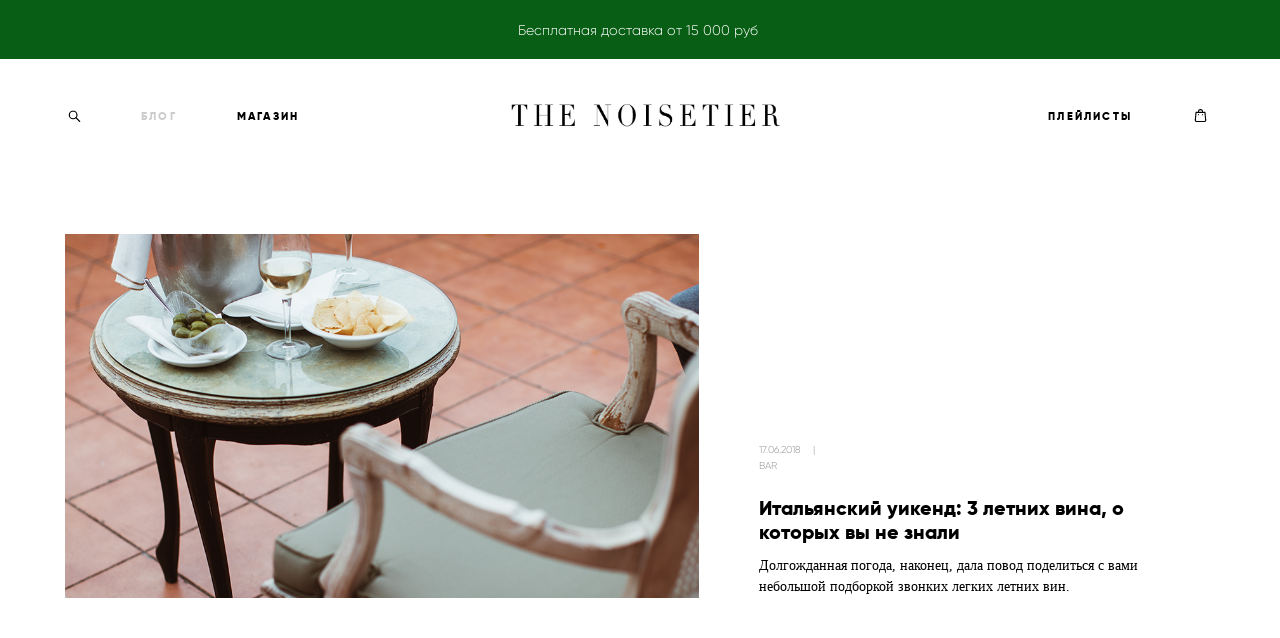

--- FILE ---
content_type: text/css
request_url: https://cdn-s.vigbo.com/cms/kevin2/site/prod/css/feeds/build_feed-6.css?ver=O9PUZc
body_size: 911
content:
body td#section>section.blog>.container{max-width:none}.feedWrap{margin:0 auto;position:relative}.blog-layout-6 .feedWrap span.bgi_date,.blog-layout-6 .feedWrap span.bgi_date~span.bgi_tag a{color:#959595;display:inline-block}.blog-content.blog-layout-6{width:100%;margin-left:auto;margin-right:auto}.blog-layout-6 .feedWrap{width:100%;position:relative}.adaptive-desktop .blog-layout-6 .feedWrap .blog_grid_item{z-index:2;color:#000;position:relative;display:block;width:100%}.adaptive-mobile .blog-layout-6 .feedWrap .blog_grid_item,.adaptive-tablet .blog-layout-6 .feedWrap .blog_grid_item{display:-webkit-box;display:-webkit-flex;display:-moz-box;display:flex;-webkit-box-orient:vertical;-webkit-box-direction:reverse;-webkit-flex-direction:column-reverse;-moz-box-orient:vertical;-moz-box-direction:reverse;flex-direction:column-reverse}.adaptive-desktop .blog-layout-6 .feedWrap .blog_grid_item:not(:first-child){margin-top:20px}.adaptive-mobile .blog-layout-6 .feedWrap .blog_grid_item .top-centred,.adaptive-mobile .blog-layout-6.blog-content .bgi_imageWrap,.adaptive-tablet .blog-layout-6 .feedWrap .blog_grid_item .top-centred,.adaptive-tablet .blog-layout-6.blog-content .bgi_imageWrap{height:auto!important}.blog-layout-6 .feedWrap .blog_grid_item .bgi_fields span a:after{content:",";margin-right:5px}.blog-layout-6 .feedWrap .blog_grid_item .bgi_fields span a:last-child:after{content:" "}.adaptive-desktop .blog-layout-6 .feedWrap .blog_grid_item .bgi_fields span{vertical-align:top;color:#959595}.blog-layout-6 .feedWrap .blog_grid_item .bgi_fields span a,.blog-layout-6 .feedWrap .blog_grid_item .bgi_fields span:after{vertical-align:top}.blog-layout-6 .feedWrap .blog_grid_item .bgi_fields span a{-webkit-transition:all .3s ease;-moz-transition:all .3s ease;transition:all .3s ease}.adaptive-desktop .blog-layout-6 .feedWrap .blog_grid_item .bgi_imageWrap{position:relative;overflow:hidden;z-index:1;width:55.15371%;height:auto}.adaptive-desktop .blog-layout-6 .feedWrap .blog_grid_item .bgi_imageWrap a{position:relative;display:-webkit-box;display:-webkit-flex;display:-moz-box;display:flex;-webkit-box-align:center;-webkit-align-items:center;-moz-box-align:center;align-items:center;-webkit-box-pack:center;-webkit-justify-content:center;-moz-box-pack:center;justify-content:center;width:100%;height:100%;-webkit-transform:scale(1,1);-moz-transform:scale(1,1);-ms-transform:scale(1,1);transform:scale(1,1);-webkit-transition:-webkit-transform 2s ease;transition:-webkit-transform 2s ease;-moz-transition:transform 2s ease,-moz-transform 2s ease;transition:transform 2s ease;transition:transform 2s ease,-webkit-transform 2s ease,-moz-transform 2s ease}.adaptive-desktop .blog-layout-6 .feedWrap .blog_grid_item .bgi_imageWrap a .bgi_img_overlay{position:absolute;width:100%;height:100%;background:0 0;z-index:2;-moz-transition:all .3s ease;-webkit-transition:all .3s ease;transition:all .3s ease}.adaptive-desktop .blog-layout-6 .feedWrap .blog_grid_item .bgi_imageWrap a img{position:absolute;vertical-align:middle;z-index:1;width:100%;height:auto}.blog-layout-6 .feedWrap .blog_grid_item .bgi_imageWrap a:hover .bgi_img_overlay{background:rgba(0,0,0,.1)}.adaptive-desktop .blog-layout-6 .feedWrap .blog_grid_item .top-centred{height:100%;width:44.84629%;position:relative}.adaptive-desktop .blog-layout-6 .feedWrap:not(.small) .blog_grid_item:nth-of-type(2n) .bgi_imageWrap{float:right}.adaptive-desktop .blog-layout-6 .feedWrap:not(.small) .blog_grid_item:nth-of-type(2n) .top-centred{float:left;padding-right:60px}.adaptive-desktop .blog-layout-6 .feedWrap:not(.small) .blog_grid_item:nth-of-type(2n-1) .bgi_imageWrap{float:left}.adaptive-desktop .blog-layout-6 .feedWrap:not(.small) .blog_grid_item:nth-of-type(2n-1) .top-centred{float:right;padding-left:60px}.adaptive-desktop .blog-layout-6 .feedWrap.small .bgi_imageWrap,.adaptive-desktop .blog-layout-6 .feedWrap.small .blog_grid_item .top-centred{float:none;width:100%}.blog-layout-6 .feedWrap.small .blog_grid_item:not(:last-of-type){margin-bottom:40px}.blog-layout-6 .feedWrap.small .blog_grid_item .bgi_description{margin-top:30px}.blog-layout-6 .feedWrap .blog_grid_item .top-centred:before{content:"";height:100%;width:0;display:inline-block;vertical-align:middle}.blog-layout-6 .feedWrap .blog_grid_item .top-centred .bgi_description{width:98.5%;display:inline-block;vertical-align:middle}.blog-layout-6 .feedWrap .blog_grid_item:last-child{margin-bottom:0}.adaptive-desktop .blog-layout-6 .feedWrap span.bgi_date{text-transform:uppercase}.adaptive-desktop .blog-layout-6 .feedWrap span.bgi_date:not(:only-child):after{content:"|";margin:0 9px 0 9px}.blog-layout-6 .feedWrap span.bgi_date+span.bgi_tag a:hover{opacity:.7}.adaptive-desktop .blog-layout-6 .feedWrap h2{width:100%;margin:20px 0 11px}.blog-layout-6 .feedWrap h2:hover{opacity:.7}.adaptive-desktop .blog-layout-6 .feedWrap .blog_grid_item .bgi_textWrap,.adaptive-desktop .blog-layout-6 .feedWrap p{margin-bottom:0}.mod--font-none-preset.adaptive-desktop .blog-layout-6 .feedWrap .blog_grid_item .bgi_textWrap,.mod--font-none-preset.adaptive-desktop .blog-layout-6 .feedWrap p{font-size:12px}.blog-layout-6 .feedWrap .bgi_fields{line-height:1em}.adaptive-desktop .blog-layout-6 .feedWrap .bgi_fields:last-child{margin-bottom:0}.adaptive-tablet .blog-layout-6 .feedWrap .blog_grid_item+.blog_grid_item{margin-top:100px}.adaptive-mobile .blog-content span.bgi_tag{margin-bottom:0}.adaptive-mobile .blog-layout-6.blog-content .items .blog_grid_item,.adaptive-tablet .blog-layout-6.blog-content .items .blog_grid_item{border-bottom:1px solid #626262}.adaptive-mobile .blog-layout-6.blog-content .bgi_imageWrap,.adaptive-tablet .blog-layout-6.blog-content .bgi_imageWrap{margin-bottom:0}.adaptive-mobile .blog-layout-6.blog-content .blog_text-read .bgi_textWrap,.adaptive-tablet .blog-layout-6.blog-content .blog_text-read .bgi_textWrap{margin-top:20px}